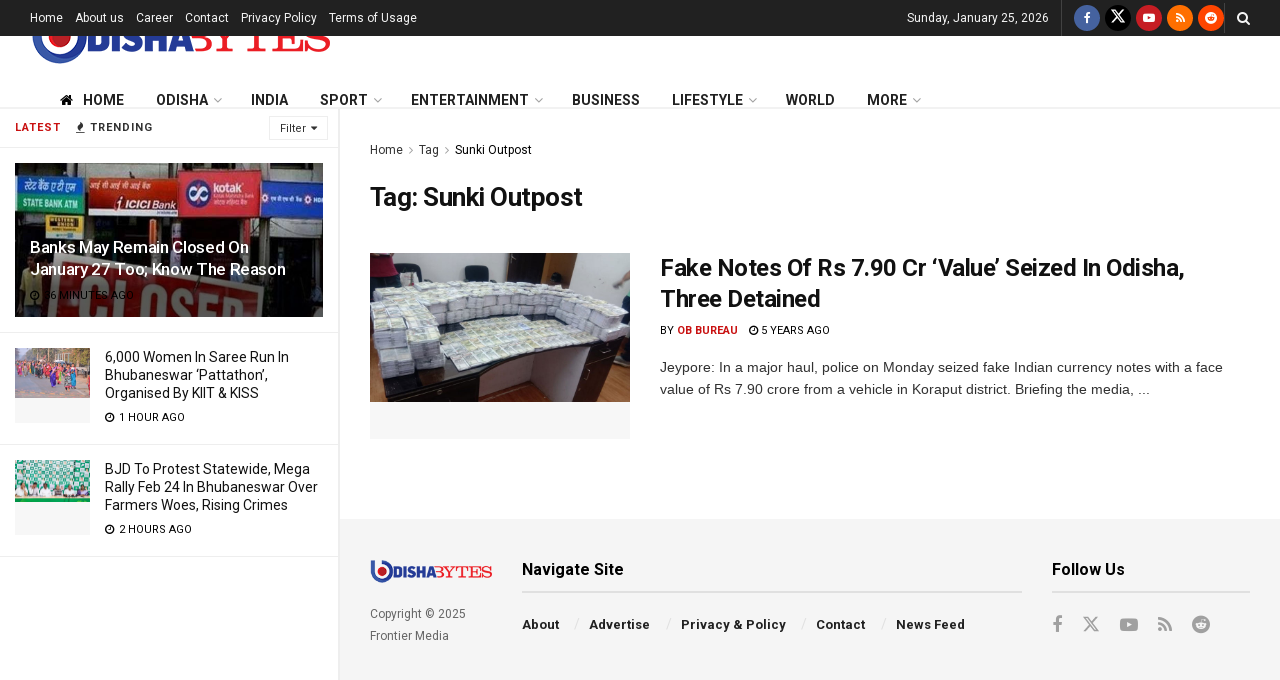

--- FILE ---
content_type: text/html; charset=utf-8
request_url: https://www.google.com/recaptcha/api2/aframe
body_size: 266
content:
<!DOCTYPE HTML><html><head><meta http-equiv="content-type" content="text/html; charset=UTF-8"></head><body><script nonce="RAleI0Dlbgiifu_ep5KQ3Q">/** Anti-fraud and anti-abuse applications only. See google.com/recaptcha */ try{var clients={'sodar':'https://pagead2.googlesyndication.com/pagead/sodar?'};window.addEventListener("message",function(a){try{if(a.source===window.parent){var b=JSON.parse(a.data);var c=clients[b['id']];if(c){var d=document.createElement('img');d.src=c+b['params']+'&rc='+(localStorage.getItem("rc::a")?sessionStorage.getItem("rc::b"):"");window.document.body.appendChild(d);sessionStorage.setItem("rc::e",parseInt(sessionStorage.getItem("rc::e")||0)+1);localStorage.setItem("rc::h",'1769360055476');}}}catch(b){}});window.parent.postMessage("_grecaptcha_ready", "*");}catch(b){}</script></body></html>